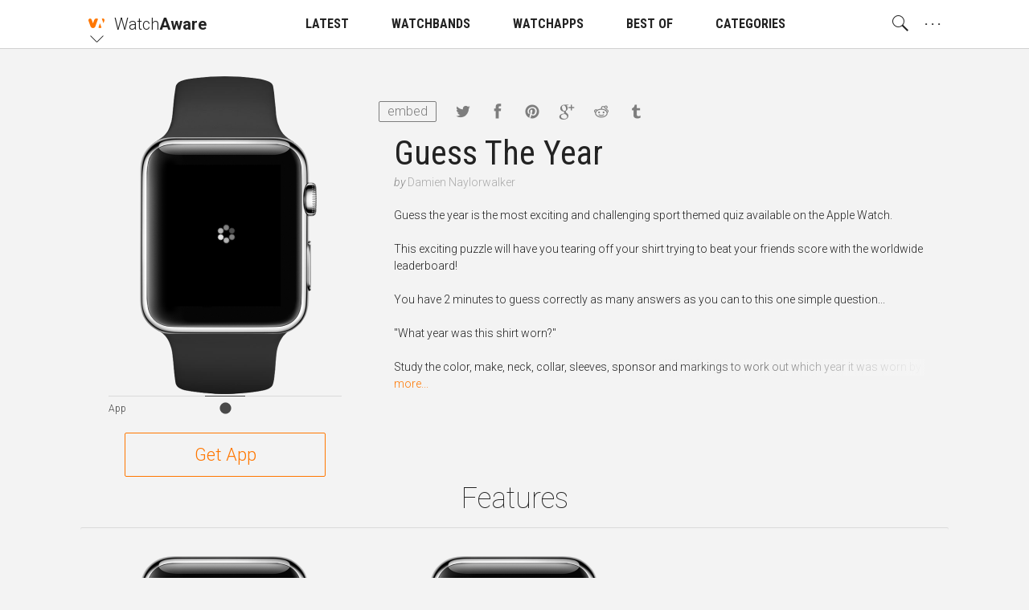

--- FILE ---
content_type: text/html; charset=utf-8
request_url: https://watchaware.com/watch-apps/guess-the-year-rugby-world-cup-england-edition/1038424932
body_size: 14386
content:
<!DOCTYPE html>
<html class="no-js">
<head lang="en">

<!--

 __      __            __           __      ______
/\ \  __/\ \          /\ \__       /\ \    /\  _  \
\ \ \/\ \ \ \     __  \ \ ,_\   ___\ \ \___\ \ \L\ \  __  __  __     __     _ __    __
 \ \ \ \ \ \ \  /'__`\ \ \ \/  /'___\ \  _ `\ \  __ \/\ \/\ \/\ \  /'__`\  /\`'__\/'__`\
  \ \ \_/ \_\ \/\ \L\.\_\ \ \_/\ \__/\ \ \ \ \ \ \/\ \ \ \_/ \_/ \/\ \L\.\_\ \ \//\  __/
   \ `\___x___/\ \__/.\_\\ \__\ \____\\ \_\ \_\ \_\ \_\ \___x___/'\ \__/.\_\\ \_\\ \____\
    '\/__//__/  \/__/\/_/ \/__/\/____/ \/_/\/_/\/_/\/_/\/__//__/   \/__/\/_/ \/_/ \/____/

  -->

  <meta charset="utf-8">
  <meta name="language" content="en" />
  <meta http-equiv="X-UA-Compatible" content="IE=edge">
  <meta http-equiv="Content-Type" content="text/html; charset=UTF-8" />
  <meta name="distribution" content="global" />

  <title>Apple Watch App | Watchaware</title>

    <meta name="ROBOTS" content="INDEX,FOLLOW">

  <meta name="viewport" content="width=device-width, initial-scale=1, minimum-scale=1, maximum-scale=1.5"/>

  <meta name="description" content="Guess the year is the most exciting and challenging sport themed quiz available on the Apple Watch."/>

  <!-- Schema.org markup for Google+ -->
  <meta itemprop="name" content="Apple Watch App">
  <meta itemprop="description" content="Guess the year is the most exciting and challenging sport themed quiz available on the Apple Watch.">
  <meta itemprop="image" content="https://s3.amazonaws.com/itunes-images/app-assets/1038424932/69818368/1038424932-69818368-circularArtwork-300.jpg">

  <!-- Twitter Card data -->
  <meta name="twitter:card" content="summary_large_image">
  <meta name="twitter:site" content="@WatchAware">
  <meta name="twitter:title" content="Apple Watch App">
  <meta name="twitter:description" content="Guess the year is the most exciting and challenging sport themed quiz available on the Apple Watch.">
  <meta name="twitter:image:src" content="https://s3.amazonaws.com/itunes-images/app-assets/1038424932/69818368/1038424932-69818368-circularArtwork-300.jpg">
  <meta name="twitter:widgets:theme" content="light">
  <meta name="twitter:widgets:link-color" content="#dc7d1a">
  <meta name="twitter:partner" content="tfwp">
  <link rel="me" href="https://twitter.com/watchaware">

  <!-- Open Graph data -->
  <meta property="og:title" content="Apple Watch App"/>
  <meta property="og:locale" content="en_US">
  <meta property="og:type" content="article"/>
  <meta property="og:url" content="https://watchaware.com/watch-apps/1038424932"/>
  <meta property="og:image" content="https://s3.amazonaws.com/itunes-images/app-assets/1038424932/69818368/1038424932-69818368-circularArtwork-300.jpg"/>
  <meta property="og:description" content="Guess the year is the most exciting and challenging sport themed quiz available on the Apple Watch."/>
  <meta property="og:site_name" content="watchaware"/>
  <meta name="author" content="WatchAware Staff Author">

  
  
  
  
  <link rel="canonical" href="https://watchaware.com/watch-apps/1038424932" />
  

  <!-- app icons -->
  <link rel="apple-touch-icon-precomposed" href="/assets/apple-touch-icon-152x152-05b02f15125bb410d10b4f2457f9a0d8.png">
  <link rel="apple-touch-icon" href="/assets/apple-touch-icon-8e78b0e585f9797d3644192d15a557a3.png">
  <link rel="apple-touch-icon" sizes="76x76" href="/assets/apple-touch-icon-76x76-f749ce8a77d3db1f17fcce917305513e.png">
  <link rel="apple-touch-icon" sizes="120x120" href="/assets/apple-touch-icon-120x120-348920028a9774a5d61eeefa2c46814b.png">
  <link rel="apple-touch-icon" sizes="152x152" href="/assets/apple-touch-icon-152x152-05b02f15125bb410d10b4f2457f9a0d8.png">
  <link rel="apple-touch-icon" sizes="180x180" href="/assets/apple-touch-icon-180x180-1effa02d5c7aa85d08ceb6ab99f90df3.png">
  <link rel="icon" sizes="128x128" href="/assets/touch-icon-128x128-15d2b3e0a3afc9ae4841afc17a31d87a.png">
  <link rel="icon" sizes="192x192" href="/assets/touch-icon-192x192-637030bdb770d0a45b83f8df34c98bb8.png">
  <link rel="icon" type="image/png" href="/assets/favicon-32x32-0233c27a4672ba77af6d45ae8f3691e1.png" sizes="32x32">
  <link rel="icon" type="image/png" href="/assets/favicon-96x96-257ede7e721cbc0ce267ab0b464199cb.png" sizes="96x96">
  <link rel="icon" type="image/png" href="/assets/favicon-16x16-527b3f116022f4f9b8e9d9c97799ebc3.png" sizes="16x16">
  <link rel="mask-icon" href="/assets/watchaware-icon-16x16-c782e819c158e5a4e01f2291f2a42494.svg" color="#ff7700">

  <!-- Feeds -->
  <link rel="alternate" type="application/rss+xml" title="WatchAware » Feed" href="https://watchaware.com/feed">

  <link href="/assets/application-5c1e6e008bda3c169bb41261f1df5f0c.css" media="all" rel="stylesheet" />
  <meta content="authenticity_token" name="csrf-param" />
<meta content="3D0X9O7wdSxpKBnT5g9mz79qSPyGEw0CLFBmXjukdBc=" name="csrf-token" />

  <!-- schema.org json-ld files  -->
  <script type="application/ld+json">
  {
    "@context": "http://schema.org",
    "@type": "Organization",
    "url": "https://www.watchaware.com",
    "logo": {
      "@type": "ImageObject",
      "url": "https://watchaware.com/watchaware_logo_768x467.png",
      "width": 768,
      "height": 467
    }
  }
</script>


<script type="application/ld+json">
  {
    "@context": "http://schema.org/",
    "@type": "MobileApplication",
    "url": "https://watchaware.com/watch-apps/1038424932",
    "name": "Guess The Year",
    "applicationCategory": "watch app",
    "availableOnDevice": "Apple Watch",
    "thumbnailUrl": "https://s3.amazonaws.com/itunes-images/app-assets/1038424932/69818368/1038424932-69818368-circularArtwork-300.jpg",
    "screenshot": [
     "https://s3.amazonaws.com/itunes-images/app-assets/1038424932/69818368/1038424932-69818368-screenshot-watch-1.jpg",
     "https://s3.amazonaws.com/itunes-images/app-assets/1038424932/69818368/1038424932-69818368-screenshot-watch-2.jpg"
    ],
    "operatingSystem": "watchOS",
    "softwareVersion": "1.0",
    "author": {
      "@type": "Organization",
      "name": "Damien Naylorwalker",
      "url": ""
    },
    "headline": "Guess The Year",
    "description": "Guess the year is the most exciting and challenging sport themed quiz available on the Apple Watch.",
    "installUrl": "https://getapp.cc/app/1038424932"
  }
</script>


  <!-- end  -->

  <script>
  /*! modernizr 3.3.1 (Custom Build) | MIT !*/
  !function(e,n,t){function o(e){var n=x.className,t=Modernizr._config.classPrefix||"";if(S&&(n=n.baseVal),Modernizr._config.enableJSClass){var o=new RegExp("(^|\\s)"+t+"no-js(\\s|$)");n=n.replace(o,"$1"+t+"js$2")}Modernizr._config.enableClasses&&(n+=" "+t+e.join(" "+t),S?x.className.baseVal=n:x.className=n)}function r(e,n){return typeof e===n}function i(){var e,n,t,o,i,s,a;for(var f in _)if(_.hasOwnProperty(f)){if(e=[],n=_[f],n.name&&(e.push(n.name.toLowerCase()),n.options&&n.options.aliases&&n.options.aliases.length))for(t=0;t<n.options.aliases.length;t++)e.push(n.options.aliases[t].toLowerCase());for(o=r(n.fn,"function")?n.fn():n.fn,i=0;i<e.length;i++)s=e[i],a=s.split("."),1===a.length?Modernizr[a[0]]=o:(!Modernizr[a[0]]||Modernizr[a[0]]instanceof Boolean||(Modernizr[a[0]]=new Boolean(Modernizr[a[0]])),Modernizr[a[0]][a[1]]=o),y.push((o?"":"no-")+a.join("-"))}}function s(){return"function"!=typeof n.createElement?n.createElement(arguments[0]):S?n.createElementNS.call(n,"http://www.w3.org/2000/svg",arguments[0]):n.createElement.apply(n,arguments)}function a(e,n){if("object"==typeof e)for(var t in e)E(e,t)&&a(t,e[t]);else{e=e.toLowerCase();var r=e.split("."),i=Modernizr[r[0]];if(2==r.length&&(i=i[r[1]]),"undefined"!=typeof i)return Modernizr;n="function"==typeof n?n():n,1==r.length?Modernizr[r[0]]=n:(!Modernizr[r[0]]||Modernizr[r[0]]instanceof Boolean||(Modernizr[r[0]]=new Boolean(Modernizr[r[0]])),Modernizr[r[0]][r[1]]=n),o([(n&&0!=n?"":"no-")+r.join("-")]),Modernizr._trigger(e,n)}return Modernizr}function f(){var e=n.body;return e||(e=s(S?"svg":"body"),e.fake=!0),e}function u(e,t,o,r){var i,a,u,l,c="modernizr",d=s("div"),A=f();if(parseInt(o,10))for(;o--;)u=s("div"),u.id=r?r[o]:c+(o+1),d.appendChild(u);return i=s("style"),i.type="text/css",i.id="s"+c,(A.fake?A:d).appendChild(i),A.appendChild(d),i.styleSheet?i.styleSheet.cssText=e:i.appendChild(n.createTextNode(e)),d.id=c,A.fake&&(A.style.background="",A.style.overflow="hidden",l=x.style.overflow,x.style.overflow="hidden",x.appendChild(A)),a=t(d,e),A.fake?(A.parentNode.removeChild(A),x.style.overflow=l,x.offsetHeight):d.parentNode.removeChild(d),!!a}function l(e,n){return!!~(""+e).indexOf(n)}function c(e){return e.replace(/([a-z])-([a-z])/g,function(e,n,t){return n+t.toUpperCase()}).replace(/^-/,"")}function d(e,n){return function(){return e.apply(n,arguments)}}function A(e,n,t){var o;for(var i in e)if(e[i]in n)return t===!1?e[i]:(o=n[e[i]],r(o,"function")?d(o,t||n):o);return!1}function p(e){return e.replace(/([A-Z])/g,function(e,n){return"-"+n.toLowerCase()}).replace(/^ms-/,"-ms-")}function g(n,o){var r=n.length;if("CSS"in e&&"supports"in e.CSS){for(;r--;)if(e.CSS.supports(p(n[r]),o))return!0;return!1}if("CSSSupportsRule"in e){for(var i=[];r--;)i.push("("+p(n[r])+":"+o+")");return i=i.join(" or "),u("@supports ("+i+") { #modernizr { position: absolute; } }",function(e){return"absolute"==getComputedStyle(e,null).position})}return t}function m(e,n,o,i){function a(){u&&(delete z.style,delete z.modElem)}if(i=r(i,"undefined")?!1:i,!r(o,"undefined")){var f=g(e,o);if(!r(f,"undefined"))return f}for(var u,d,A,p,m,h=["modernizr","tspan","samp"];!z.style&&h.length;)u=!0,z.modElem=s(h.shift()),z.style=z.modElem.style;for(A=e.length,d=0;A>d;d++)if(p=e[d],m=z.style[p],l(p,"-")&&(p=c(p)),z.style[p]!==t){if(i||r(o,"undefined"))return a(),"pfx"==n?p:!0;try{z.style[p]=o}catch(v){}if(z.style[p]!=m)return a(),"pfx"==n?p:!0}return a(),!1}function h(e,n,t,o,i){var s=e.charAt(0).toUpperCase()+e.slice(1),a=(e+" "+B.join(s+" ")+s).split(" ");return r(n,"string")||r(n,"undefined")?m(a,n,o,i):(a=(e+" "+P.join(s+" ")+s).split(" "),A(a,n,t))}function v(e,n,o){return h(e,t,t,n,o)}var y=[],_=[],C={_version:"3.3.1",_config:{classPrefix:"",enableClasses:!0,enableJSClass:!0,usePrefixes:!0},_q:[],on:function(e,n){var t=this;setTimeout(function(){n(t[e])},0)},addTest:function(e,n,t){_.push({name:e,fn:n,options:t})},addAsyncTest:function(e){_.push({name:null,fn:e})}},Modernizr=function(){};Modernizr.prototype=C,Modernizr=new Modernizr;var w=C._config.usePrefixes?" -webkit- -moz- -o- -ms- ".split(" "):["",""];C._prefixes=w;var x=n.documentElement,S="svg"===x.nodeName.toLowerCase();Modernizr.addTest("canvas",function(){var e=s("canvas");return!(!e.getContext||!e.getContext("2d"))});var E;!function(){var e={}.hasOwnProperty;E=r(e,"undefined")||r(e.call,"undefined")?function(e,n){return n in e&&r(e.constructor.prototype[n],"undefined")}:function(n,t){return e.call(n,t)}}(),C._l={},C.on=function(e,n){this._l[e]||(this._l[e]=[]),this._l[e].push(n),Modernizr.hasOwnProperty(e)&&setTimeout(function(){Modernizr._trigger(e,Modernizr[e])},0)},C._trigger=function(e,n){if(this._l[e]){var t=this._l[e];setTimeout(function(){var e,o;for(e=0;e<t.length;e++)(o=t[e])(n)},0),delete this._l[e]}},Modernizr._q.push(function(){C.addTest=a}),Modernizr.addAsyncTest(function(){if(!Modernizr.canvas)return!1;var e=new Image,n=s("canvas"),t=n.getContext("2d");e.onload=function(){a("apng",function(){return"undefined"==typeof n.getContext?!1:(t.drawImage(e,0,0),0===t.getImageData(0,0,1,1).data[3])})},e.src="[data-uri]"});var b=C.testStyles=u;Modernizr.addTest("touchevents",function(){var t;if("ontouchstart"in e||e.DocumentTouch&&n instanceof DocumentTouch)t=!0;else{var o=["@media (",w.join("touch-enabled),("),"heartz",")","{#modernizr{top:9px;position:absolute}}"].join("");b(o,function(e){t=9===e.offsetTop})}return t});var T="Moz O ms Webkit",B=C._config.usePrefixes?T.split(" "):[];C._cssomPrefixes=B;var P=C._config.usePrefixes?T.toLowerCase().split(" "):[];C._domPrefixes=P;var j={elem:s("modernizr")};Modernizr._q.push(function(){delete j.elem});var z={style:j.elem.style};Modernizr._q.unshift(function(){delete z.style}),C.testAllProps=h,C.testAllProps=v,Modernizr.addTest("csstransitions",v("transition","all",!0)),i(),o(y),delete C.addTest,delete C.addAsyncTest;for(var N=0;N<Modernizr._q.length;N++)Modernizr._q[N]();e.Modernizr=Modernizr}(window,document);
  !function(){function f(a){localStorage.setItem(b,a),h(a)}function g(a){document.documentElement.classList.remove(d[a])}function h(a){document.documentElement.classList.add(d[a])}var a=this,b="aa_font_size",c=localStorage.getItem(b),d={"10px":"aa_base--10","11px":"aa_base--11","12px":"aa_base--12","13px":"aa_base--13"},e={"14px":"10px","15px":"10px","16px":"10px","17px":"10px","19px":"11px","21px":"12px","23px":"13px","28px":"13px","33px":"13px","40px":"13px","47px":"13px","53px":"13px"};a.measureFontSize=function(){var a=document.createElement("span");a.innerHTML="Sample",a.className="aa_system-font",document.body.appendChild(a);var b=e[window.getComputedStyle(a,null).fontSize];b!=c&&(c&&g(c),f(b))},a.modifyBaseSize=function(a,e){if("number"==typeof a){c=localStorage.getItem(b);var h=parseInt(c.split("px")[0]);a>0?h+=1:a<0&&(h-=1);var i=h+"px";if(e){if(d[i])return!1;if(a>0)return"max";if(a<0)return"min"}else d[i]&&(g(c),f(i))}},a.checkSizePos=function(){var a=modifyBaseSize(1,!0),b=modifyBaseSize(-1,!0);return a||b||!1},c&&2==c.indexOf("px")?h(c):f("10px")}();
  !function(){var a="nightMode";localStorage.getItem(a)&&document.documentElement.classList.add("dark")}();
</script>
</head>
<body ontouchstart>

  <!-- main menu -->
<nav id="js-nav" class="am am--wa aa_text_not_selectable ">
  <div class="container-resp">
    <div class="am__elem aa_pull--left am__elem--sub am__elem--click js-nav-open">
      <div class="am__elem__icon am__elem__logo aai-watchaware"></div>

      <div class="am__elem__down"></div>

      <div class="am__elem__sub am__elem__sub--left aa_text--left">
        <ul class="am__elem__sub__">
          <li><a href="https://appadvice.com/" class="am__elem__sub__elem am__elem__sub__elem--big aai-appadvice">App<strong>Advice</strong></a></li>

          <li><a href="https://appadvice.com/products" class="am__elem__sub__elem am__elem__sub__elem--big aai-appadvice">Gear<strong>Advice</strong></a></li>

          <li><a href="https://appadvice.com/tv" class="am__elem__sub__elem am__elem__sub__elem--big aai-appadvice">App<strong>Advice</strong>/TV</a></li>

          <li><a href="https://appadvice.com/game" class="am__elem__sub__elem am__elem__sub__elem--big aai-nowgaming">Now<strong>Gaming</strong></a></li>
        </ul>
      </div>
    </div>

    <a href="/" class="am__elem aa_pull--left aa_padding-lr--0">
      <div class="am__elem__text aa_text--20 aa_text--light">Watch<span class="aa_text--bold">Aware</span></div>
    </a>

    <div class="am__elem aa_pull--right am__elem--click aa_hide--m js-nav-open">
      <div class="am__elem__text am__elem__text--dot">. . .</div>

      <div class="am__elem__sub am__elem__sub--full aa_text--condensed">
        <ul class="am__elem__sub__ js-nav-set-height">
          <li><a href="/news" class="am__elem__sub__elem aa_text--bold">LATEST</a></li>

          <li><a href="/best-apple-watch-bands" class="am__elem__sub__elem aa_text--bold">WATCHBANDS</a></li>

          <li>
            <div class="am__elem__sub__elem am__elem--click aa_text--bold js-nav-open-sub">WATCHAPPS</div>

            <ul class="am__elem__sub__">
              <li><a href="/watch-apps" class="am__elem__sub__elem">All watch apps</a></li>

              <li><a href="/watch-apps/featured" class="am__elem__sub__elem">Featured watch apps</a></li>
            </ul>
          </li>

          <li><a href="/watch-apps/lists" class="am__elem__sub__elem aa_text--bold">BEST OF</a></li>

          <li><a href="/watch-apps/categories" class="am__elem__sub__elem aa_text--bold">CATEGORIES</a></li>

          <li class="am__elem__sub__divider"></li>

          <li><a href="/authors" class="am__elem__sub__elem">About our staff</a></li>

          <li><a href="https://twitter.com/watchaware" class="am__elem__sub__btn">Follow us on Twitter</a></li>

          <li class="am__elem__sub__divider"></li>

          <li class="aa_clearfix">
            <div class="am__elem__sub__set">
              <button class="am__elem__sub__set__btn aai-moon-cloud js-dark-btn"></button>

              <div class="am__elem__sub__set__text">Night Mode</div>
            </div>

            <div class="am__elem__sub__set aa_hide--touchdevice">
              <button class="am__elem__sub__set__btn aai-plus-circ js-text-plus"></button>

              <button class="am__elem__sub__set__btn aai-minus-circ js-text-minus"></button>

              <div class="am__elem__sub__set__text">Font Size</div>
            </div>
          </li>
        </ul>
      </div>
    </div>

    <div class="am__elem aa_pull--right am__elem--sub am__elem--click aa_show--m js-nav-open">
      <div class="am__elem__text am__elem__text--dot">. . .</div>

      <div class="am__elem__sub am__elem__sub--right aa_text--condensed">
        <ul class="am__elem__sub__">
          <li><a href="/authors" class="am__elem__sub__elem">About our staff</a></li>

          <li><a href="https://twitter.com/watchaware" class="am__elem__sub__btn">Follow us on Twitter</a></li>

          <li class="am__elem__sub__divider"></li>

          <li class="aa_clearfix">
            <div class="am__elem__sub__set">
              <button class="am__elem__sub__set__btn aai-moon-cloud js-dark-btn"></button>

              <div class="am__elem__sub__set__text">Night Mode</div>
            </div>

            <div class="am__elem__sub__set aa_hide--touchdevice">
              <button class="am__elem__sub__set__btn aai-plus-circ js-text-plus"></button>

              <button class="am__elem__sub__set__btn aai-minus-circ js-text-minus"></button>

              <div class="am__elem__sub__set__text">Font Size</div>
            </div>
          </li>
        </ul>
      </div>
    </div>

    <div class="am__elem aa_pull--right am__elem--click js-nav-open has-search on-click ">
      <div class="am__elem__icon aai-search"></div>

      <div class="am__elem__sub am__elem__sub--behind am__elem__sub--full">
        <div class="container-resp aa_position--relative">
          <button class="aa_search__close aai-delete-o js-search-close"></button>

          <form id="js-search" class="am_search " data-before="Look this up for me:" data-after="You searched for:">
            <div class="am_search__icon">
              <div class="mcl_loader mcl_loader--small">
                <div class="mcl_search mcl_search--small">
                  <div class="mcl_search__glass">
                    <div class="mcl_search__glass__paper">
                      <div class="mcl_search__glass__paper__">
                        <div id="js-search-glass" class="mcl_search__glass__paper__text"></div>
                      </div>
                    </div>
                  </div>

                  <div class="mcl_search__handle"></div>
                </div>
              </div>
            </div>

            <div class="am_search__input">
              <input id="js-search-input" class="am_search__input__" type="search" placeholder="" value="">
            </div>
          </form>

          <div class="am_search__options">
            <div class="am_search__options__ aa_text--center">
              <button class="am_search__options__elem active js-search-type" data-search="watch">Watch Apps</button>
            </div>
          </div>
        </div>
      </div>
    </div>

    <a href="/news" class="am__elem aa_margin-lr--15 aa_show--m">
      <div class="am__elem__text aa_text--condensed">LATEST</div>
    </a>

    <a href="/best-apple-watch-bands" class="am__elem aa_margin-lr--15 aa_show--m">
      <div class="am__elem__text aa_text--condensed">WATCHBANDS</div>
    </a>

    <div class="am__elem am__elem--sub am__elem--click aa_margin-lr--15 aa_show--m js-nav-open">
      <a href="/watch-apps" class="am__elem__text aa_text--condensed">WATCHAPPS</a>

      <div class="am__elem__sub am__elem__sub--center aa_text--condensed">
        <ul class="am__elem__sub__">
          <li><a href="/watch-apps" class="am__elem__sub__elem">All watch apps</a></li>

          <li><a href="/watch-apps/featured" class="am__elem__sub__elem">Featured watch apps</a></li>
        </ul>
      </div>
    </div>

    <a href="/watch-apps/lists" class="am__elem aa_margin-lr--15 aa_show--m">
      <div class="am__elem__text aa_text--condensed">BEST OF</div>
    </a>

    <a href="/watch-apps/categories" class="am__elem aa_margin-lr--15 aa_show--m">
      <div class="am__elem__text aa_text--condensed">CATEGORIES</div>
    </a>
  </div>
</nav>
<div id="js-nav-helper" class="am-helper"></div>
<!-- main menu end -->


<!-- page content -->
<div class="main-wrapper">
  <noscript>
    <div class="notification">For proper use of this site, you need to enable javascript in your browser!</div>
  </noscript>

  <div class="notification browsehappy">You are using an <strong>outdated</strong> browser. Please
    <a href="http://browsehappy.com/">upgrade your browser</a> to improve your experience.</div>

  <section class="content aa_clearfix">
    <div class="container-resp aa_noverflow aa_position--relative">
      <div class="aa_hide--s aa_text--center">
        <h1 class="watch-title aa_padding-lr--20">Guess The Year</h1>

        <div class="watch-developer">
          <span>by </span><a class="watch-developer__name" href="" target="_blank">Damien Naylorwalker</a>
        </div>
      </div>

      <div class="watch-share">
          <button class="embed-btn aa_show--m js-embed-btn">embed</button>
        <a href="https://twitter.com/intent/tweet?text=Apple Watch App&url=http://watchaware.com/watch-apps/1038424932&via=WatchAware" target="_blank"
           class="share__link share__link--tw aai-twitter"></a>
        <a href="https://www.facebook.com/sharer/sharer.php?u=http://watchaware.com/watch-apps/1038424932" target="_blank"
           class="share__link share__link--fb aai-facebook"></a>
        <a href="https://pinterest.com/pin/create/button/?url=http://watchaware.com/watch-apps/1038424932&description=Guess the year is the most exciting and challenging sport themed quiz available on the Apple Watch.&media=https://s3.amazonaws.com/itunes-images/app-assets/1038424932/69818368/1038424932-69818368-circularArtwork-300.jpg" target="_blank"
           class="share__link share__link--pi aai-pinterest"></a>
        <a href="https://plus.google.com/share?url=http://watchaware.com/watch-apps/1038424932" target="_blank"
           class="share__link share__link--go aai-google-plus"></a>
        <a href="http://www.reddit.com/submit?url=http://watchaware.com/watch-apps/1038424932&title=Apple Watch App" target="_blank"
           class="share__link share__link--re aai-reddit"></a>
        <a href="https://www.tumblr.com/share" target="_blank" class="share__link share__link--tu aai-tumblr"></a>
      </div>

        <div class="embed-view aa_hidden js-embed-view" data-id="1038424932">
          Paste this code into your website:
          <textarea class="embed-view__code js-embed-code"></textarea>
          <a href="https://watchaware.com/v3/embed/1038424932" target="_blank">Customize</a>
        </div>

      <!-- app start -->
<div id="1038424932" class="watch-app-wrapper watch-app-wrapper--only">
  <div class="watch-app-wrapper__pad">
    <div class="watch-app js-watch js-load">
      <div class="watch-app__watch">
        <div class="frame-watch__load show-on-load"></div>

        <!-- add app__watch__band--band-type class as a second class to have a band appear -->
        <div class="watch-app__watch__band watch-app__watch__band--band--sport-black"></div>

        <!-- add app__watch__img--watch-type class as a second class to change the default watchface -->
        <div class="watch-app__watch__img watch-app__watch__img--watch-alu">
          <div class="watch-app__watch__img__screen">
            <div class="watch-stage">
              <div class="watch-stage__base js-base">
                <div class="watch-icon watch-icon--1 watch-icon--s"></div>
                <div class="watch-icon watch-icon--2 watch-icon--m"></div>
                <div class="watch-icon watch-icon--3 watch-icon--s"></div>
                <div class="watch-icon watch-icon--4 watch-icon--s"></div>
                <div class="watch-icon watch-icon--5 watch-icon--l"></div>
                <div class="watch-icon watch-icon--6 watch-icon--l"></div>
                <div class="watch-icon watch-icon--7 watch-icon--s"></div>
                <div class="watch-icon watch-icon--8 watch-icon--xs"></div>
                <div class="watch-icon watch-icon--9 watch-icon--l"></div>
                <div class="watch-icon watch-icon--11 watch-icon--l"></div>
                <div class="watch-icon watch-icon--12 watch-icon--xs"></div>
                <div class="watch-icon watch-icon--13 watch-icon--s"></div>
                <div class="watch-icon watch-icon--14 watch-icon--l"></div>
                <div class="watch-icon watch-icon--15 watch-icon--l"></div>
                <div class="watch-icon watch-icon--16 watch-icon--s"></div>
                <div class="watch-icon watch-icon--17 watch-icon--s"></div>
                <div class="watch-icon watch-icon--18 watch-icon--m"></div>
                <div class="watch-icon watch-icon--19 watch-icon--s"></div>
                <div class="watch-icon watch-icon--20 watch-icon--xs"></div>

                <!-- App logo goes here as a background image. -->
                <!-- add js-app/glance/notification-btn class depending on what should play on the icon click -->
                <div class="watch-icon watch-icon--10 js-app-btn" style="background-image: url(https://s3.amazonaws.com/itunes-images/app-assets/1038424932/69818368/1038424932-69818368-circularArtwork-300.jpg)"></div>
              </div>

              <div class="watch-stage__blur"></div>

              <!-- Static image (first frame) of the app goes here as a background image,
                   apng source goes into data-apng, video source goes into data-video attribute. -->
              <div class="watch-stage__frame watch-application js-app watch-application--gallery" style="background-image: url()"
                   data-video=""
                   data-apng="">
                <!-- if there is no video just screenshots, insert those here.
                     First image has 'active' class, others have 'hidden'.
                     Also, in this case, 'watch-application--gallery' class need to be added to the parent div -->
	                  <img src="https://s3.amazonaws.com/itunes-images/app-assets/1038424932/69818368/1038424932-69818368-screenshot-watch-1.jpg" class="w-active">
	                  <img src="https://s3.amazonaws.com/itunes-images/app-assets/1038424932/69818368/1038424932-69818368-screenshot-watch-2.jpg" class="w-hidden">
              </div>


            </div>
          </div>

          <button class="watch-app__watch__crown js-close"></button>
        </div>
      </div>

      <div class="watch-app__controls hide-on-load">
        <!-- Add js-scroll-play class to the button which should autoplay -->
        <button class="watch-control-btn js-app-btn js-scroll-play js-autoplay" data-str="App"><i class="aai-record"></i></button>
      </div>

    </div>
  </div>

    <a href="https://getapp.cc/app/1038424932" target="_blank" class="get-btn">Get App</a>
</div>
<!-- app end -->


      <div class="watch-app-details">
        <div class="aa_show--s aa_margin-b--20">
          <h1 class="watch-title">Guess The Year</h1>

          <div class="watch-developer">
            <span>by </span><a class="watch-developer__name" href="" target="_blank">Damien Naylorwalker</a>
          </div>
        </div>

        <div class="js-truncate">Guess the year is the most exciting and challenging sport themed quiz available on the Apple Watch.</br></br>This exciting puzzle will have you tearing off your shirt trying to beat your friends score with the worldwide leaderboard!</br></br>You have 2 minutes to guess correctly as many answers as you can to this one simple question...</br></br>"What year was this shirt worn?"</br> </br>Study the color, make, neck, collar, sleeves, sponsor and markings to work out which year it was worn by your favourite team. With both home and away shirts to guess, only a true fan will top the leaderboards. </br></br>Are you the ultimate fan?</div>
      </div>
    </div>

      <div class="container-resp">
        <div class="aa_text--36 aa_text--thin aa_text--center">Features</div>

        <div class="watch-app-samples">
          <div class="watch-app-samples__tape js-samples">
              <!-- app start -->
              <div class="watch-app-wrapper">
                <div class="watch-app-wrapper__pad">
                  <div class="watch-app">
                    <div class="watch-app__watch">
                      <div class="watch-app__watch__band watch-app__watch__band--no-band"></div>

                      <div class="watch-app__watch__img">
                        <div class="watch-app__watch__img__screen">
                          <div class="watch-stage">
                            <div class="watch-stage__frame watch-application active js-sample" style="background-image: url(https://s3.amazonaws.com/itunes-images/app-assets/1038424932/69818368/1038424932-69818368-screenshot-watch-1.jpg)"
                                 data-video=""
                                 data-apng=""></div>
                          </div>
                        </div>
                      </div>
                    </div>

                    <div class="watch-app__data aa_text--center">
                      <div class="watch-app__data__title"></div>

                      <div class="watch-app__data__info"></div>
                    </div>
                  </div>
                </div>
              </div>
              <!-- app end -->
              <!-- app start -->
              <div class="watch-app-wrapper">
                <div class="watch-app-wrapper__pad">
                  <div class="watch-app">
                    <div class="watch-app__watch">
                      <div class="watch-app__watch__band watch-app__watch__band--no-band"></div>

                      <div class="watch-app__watch__img">
                        <div class="watch-app__watch__img__screen">
                          <div class="watch-stage">
                            <div class="watch-stage__frame watch-application active js-sample" style="background-image: url(https://s3.amazonaws.com/itunes-images/app-assets/1038424932/69818368/1038424932-69818368-screenshot-watch-2.jpg)"
                                 data-video=""
                                 data-apng=""></div>
                          </div>
                        </div>
                      </div>
                    </div>

                    <div class="watch-app__data aa_text--center">
                      <div class="watch-app__data__title"></div>

                      <div class="watch-app__data__info"></div>
                    </div>
                  </div>
                </div>
              </div>
              <!-- app end -->
          </div>

          <button class="watch-app-samples__nav watch-app-samples__nav--prev js-prev"><i class="aai-chevron-left"></i></button>
          <button class="watch-app-samples__nav watch-app-samples__nav--next js-next"><i class="aai-chevron-right"></i></button>
        </div>
      </div>

    <div class="watch-app-details watch-developer-info">
      Developer
      <div class="watch-developer-info__name">Damien Naylorwalker</div>

        <a href="https://apps.apple.com/us/developer/damien-naylorwalker/id989703400?uo=4" class="watch-developer-info__link aai-apple" target="_blank"></a>

      <p></p>

    </div>
</section>

</div>
<!-- page content end -->

<!-- footer -->
<footer class="footer">
  <span class="aa_opacity--05">Copyright 2026 AppAdvice LLC. All rights reserved.</span>
</footer>
<!-- footer end -->


<script>
  /** Copyright 2016 Small Batch, Inc.
   * Licensed under the Apache License, Version 2.0 (the "License"); you may not
   * use this file except in compliance with the License. You may obtain a copy of
   * the License at http://www.apache.org/licenses/LICENSE-2.0
   * Unless required by applicable law or agreed to in writing, software
   * distributed under the License is distributed on an "AS IS" BASIS, WITHOUT
   * WARRANTIES OR CONDITIONS OF ANY KIND, either express or implied. See the
   * License for the specific language governing permissions and limitations under
   * the License.*/
  /* Web Font Loader v1.6.26 - (c) Adobe Systems, Google. License: Apache 2.0 */
  (function(){function aa(a,b,c){return a.call.apply(a.bind,arguments)}function ba(a,b,c){if(!a)throw Error();if(2<arguments.length){var d=Array.prototype.slice.call(arguments,2);return function(){var c=Array.prototype.slice.call(arguments);Array.prototype.unshift.apply(c,d);return a.apply(b,c)}}return function(){return a.apply(b,arguments)}}function p(a,b,c){p=Function.prototype.bind&&-1!=Function.prototype.bind.toString().indexOf("native code")?aa:ba;return p.apply(null,arguments)}var q=Date.now||function(){return+new Date};function ca(a,b){this.a=a;this.m=b||a;this.c=this.m.document}var da=!!window.FontFace;function t(a,b,c,d){b=a.c.createElement(b);if(c)for(var e in c)c.hasOwnProperty(e)&&("style"==e?b.style.cssText=c[e]:b.setAttribute(e,c[e]));d&&b.appendChild(a.c.createTextNode(d));return b}function u(a,b,c){a=a.c.getElementsByTagName(b)[0];a||(a=document.documentElement);a.insertBefore(c,a.lastChild)}function v(a){a.parentNode&&a.parentNode.removeChild(a)}
    function w(a,b,c){b=b||[];c=c||[];for(var d=a.className.split(/\s+/),e=0;e<b.length;e+=1){for(var f=!1,g=0;g<d.length;g+=1)if(b[e]===d[g]){f=!0;break}f||d.push(b[e])}b=[];for(e=0;e<d.length;e+=1){f=!1;for(g=0;g<c.length;g+=1)if(d[e]===c[g]){f=!0;break}f||b.push(d[e])}a.className=b.join(" ").replace(/\s+/g," ").replace(/^\s+|\s+$/,"")}function y(a,b){for(var c=a.className.split(/\s+/),d=0,e=c.length;d<e;d++)if(c[d]==b)return!0;return!1}
    function z(a){if("string"===typeof a.f)return a.f;var b=a.m.location.protocol;"about:"==b&&(b=a.a.location.protocol);return"https:"==b?"https:":"http:"}function ea(a){return a.m.location.hostname||a.a.location.hostname}
    function A(a,b,c){function d(){k&&e&&f&&(k(g),k=null)}b=t(a,"link",{rel:"stylesheet",href:b,media:"all"});var e=!1,f=!0,g=null,k=c||null;da?(b.onload=function(){e=!0;d()},b.onerror=function(){e=!0;g=Error("Stylesheet failed to load");d()}):setTimeout(function(){e=!0;d()},0);u(a,"head",b)}
    function B(a,b,c,d){var e=a.c.getElementsByTagName("head")[0];if(e){var f=t(a,"script",{src:b}),g=!1;f.onload=f.onreadystatechange=function(){g||this.readyState&&"loaded"!=this.readyState&&"complete"!=this.readyState||(g=!0,c&&c(null),f.onload=f.onreadystatechange=null,"HEAD"==f.parentNode.tagName&&e.removeChild(f))};e.appendChild(f);setTimeout(function(){g||(g=!0,c&&c(Error("Script load timeout")))},d||5E3);return f}return null};function C(){this.a=0;this.c=null}function D(a){a.a++;return function(){a.a--;E(a)}}function F(a,b){a.c=b;E(a)}function E(a){0==a.a&&a.c&&(a.c(),a.c=null)};function G(a){this.a=a||"-"}G.prototype.c=function(a){for(var b=[],c=0;c<arguments.length;c++)b.push(arguments[c].replace(/[\W_]+/g,"").toLowerCase());return b.join(this.a)};function H(a,b){this.c=a;this.f=4;this.a="n";var c=(b||"n4").match(/^([nio])([1-9])$/i);c&&(this.a=c[1],this.f=parseInt(c[2],10))}function fa(a){return I(a)+" "+(a.f+"00")+" 300px "+J(a.c)}function J(a){var b=[];a=a.split(/,\s*/);for(var c=0;c<a.length;c++){var d=a[c].replace(/['"]/g,"");-1!=d.indexOf(" ")||/^\d/.test(d)?b.push("'"+d+"'"):b.push(d)}return b.join(",")}function K(a){return a.a+a.f}function I(a){var b="normal";"o"===a.a?b="oblique":"i"===a.a&&(b="italic");return b}
    function ga(a){var b=4,c="n",d=null;a&&((d=a.match(/(normal|oblique|italic)/i))&&d[1]&&(c=d[1].substr(0,1).toLowerCase()),(d=a.match(/([1-9]00|normal|bold)/i))&&d[1]&&(/bold/i.test(d[1])?b=7:/[1-9]00/.test(d[1])&&(b=parseInt(d[1].substr(0,1),10))));return c+b};function ha(a,b){this.c=a;this.f=a.m.document.documentElement;this.h=b;this.a=new G("-");this.j=!1!==b.events;this.g=!1!==b.classes}function ia(a){a.g&&w(a.f,[a.a.c("wf","loading")]);L(a,"loading")}function M(a){if(a.g){var b=y(a.f,a.a.c("wf","active")),c=[],d=[a.a.c("wf","loading")];b||c.push(a.a.c("wf","inactive"));w(a.f,c,d)}L(a,"inactive")}function L(a,b,c){if(a.j&&a.h[b])if(c)a.h[b](c.c,K(c));else a.h[b]()};function ja(){this.c={}}function ka(a,b,c){var d=[],e;for(e in b)if(b.hasOwnProperty(e)){var f=a.c[e];f&&d.push(f(b[e],c))}return d};function N(a,b){this.c=a;this.f=b;this.a=t(this.c,"span",{"aria-hidden":"true"},this.f)}function O(a){u(a.c,"body",a.a)}function P(a){return"display:block;position:absolute;top:-9999px;left:-9999px;font-size:300px;width:auto;height:auto;line-height:normal;margin:0;padding:0;font-variant:normal;white-space:nowrap;font-family:"+J(a.c)+";"+("font-style:"+I(a)+";font-weight:"+(a.f+"00")+";")};function Q(a,b,c,d,e,f){this.g=a;this.j=b;this.a=d;this.c=c;this.f=e||3E3;this.h=f||void 0}Q.prototype.start=function(){var a=this.c.m.document,b=this,c=q(),d=new Promise(function(d,e){function k(){q()-c>=b.f?e():a.fonts.load(fa(b.a),b.h).then(function(a){1<=a.length?d():setTimeout(k,25)},function(){e()})}k()}),e=new Promise(function(a,d){setTimeout(d,b.f)});Promise.race([e,d]).then(function(){b.g(b.a)},function(){b.j(b.a)})};function R(a,b,c,d,e,f,g){this.v=a;this.B=b;this.c=c;this.a=d;this.s=g||"BESbswy";this.f={};this.w=e||3E3;this.u=f||null;this.o=this.j=this.h=this.g=null;this.g=new N(this.c,this.s);this.h=new N(this.c,this.s);this.j=new N(this.c,this.s);this.o=new N(this.c,this.s);a=new H(this.a.c+",serif",K(this.a));a=P(a);this.g.a.style.cssText=a;a=new H(this.a.c+",sans-serif",K(this.a));a=P(a);this.h.a.style.cssText=a;a=new H("serif",K(this.a));a=P(a);this.j.a.style.cssText=a;a=new H("sans-serif",K(this.a));a=
      P(a);this.o.a.style.cssText=a;O(this.g);O(this.h);O(this.j);O(this.o)}var S={D:"serif",C:"sans-serif"},T=null;function U(){if(null===T){var a=/AppleWebKit\/([0-9]+)(?:\.([0-9]+))/.exec(window.navigator.userAgent);T=!!a&&(536>parseInt(a[1],10)||536===parseInt(a[1],10)&&11>=parseInt(a[2],10))}return T}R.prototype.start=function(){this.f.serif=this.j.a.offsetWidth;this.f["sans-serif"]=this.o.a.offsetWidth;this.A=q();la(this)};
    function ma(a,b,c){for(var d in S)if(S.hasOwnProperty(d)&&b===a.f[S[d]]&&c===a.f[S[d]])return!0;return!1}function la(a){var b=a.g.a.offsetWidth,c=a.h.a.offsetWidth,d;(d=b===a.f.serif&&c===a.f["sans-serif"])||(d=U()&&ma(a,b,c));d?q()-a.A>=a.w?U()&&ma(a,b,c)&&(null===a.u||a.u.hasOwnProperty(a.a.c))?V(a,a.v):V(a,a.B):na(a):V(a,a.v)}function na(a){setTimeout(p(function(){la(this)},a),50)}function V(a,b){setTimeout(p(function(){v(this.g.a);v(this.h.a);v(this.j.a);v(this.o.a);b(this.a)},a),0)};function W(a,b,c){this.c=a;this.a=b;this.f=0;this.o=this.j=!1;this.s=c}var X=null;W.prototype.g=function(a){var b=this.a;b.g&&w(b.f,[b.a.c("wf",a.c,K(a).toString(),"active")],[b.a.c("wf",a.c,K(a).toString(),"loading"),b.a.c("wf",a.c,K(a).toString(),"inactive")]);L(b,"fontactive",a);this.o=!0;oa(this)};
    W.prototype.h=function(a){var b=this.a;if(b.g){var c=y(b.f,b.a.c("wf",a.c,K(a).toString(),"active")),d=[],e=[b.a.c("wf",a.c,K(a).toString(),"loading")];c||d.push(b.a.c("wf",a.c,K(a).toString(),"inactive"));w(b.f,d,e)}L(b,"fontinactive",a);oa(this)};function oa(a){0==--a.f&&a.j&&(a.o?(a=a.a,a.g&&w(a.f,[a.a.c("wf","active")],[a.a.c("wf","loading"),a.a.c("wf","inactive")]),L(a,"active")):M(a.a))};function pa(a){this.j=a;this.a=new ja;this.h=0;this.f=this.g=!0}pa.prototype.load=function(a){this.c=new ca(this.j,a.context||this.j);this.g=!1!==a.events;this.f=!1!==a.classes;qa(this,new ha(this.c,a),a)};
    function ra(a,b,c,d,e){var f=0==--a.h;(a.f||a.g)&&setTimeout(function(){var a=e||null,k=d||null||{};if(0===c.length&&f)M(b.a);else{b.f+=c.length;f&&(b.j=f);var h,m=[];for(h=0;h<c.length;h++){var l=c[h],n=k[l.c],r=b.a,x=l;r.g&&w(r.f,[r.a.c("wf",x.c,K(x).toString(),"loading")]);L(r,"fontloading",x);r=null;null===X&&(X=window.FontFace?(x=/Gecko.*Firefox\/(\d+)/.exec(window.navigator.userAgent))?42<parseInt(x[1],10):!0:!1);X?r=new Q(p(b.g,b),p(b.h,b),b.c,l,b.s,n):r=new R(p(b.g,b),p(b.h,b),b.c,l,b.s,a,
        n);m.push(r)}for(h=0;h<m.length;h++)m[h].start()}},0)}function qa(a,b,c){var d=[],e=c.timeout;ia(b);var d=ka(a.a,c,a.c),f=new W(a.c,b,e);a.h=d.length;b=0;for(c=d.length;b<c;b++)d[b].load(function(b,d,c){ra(a,f,b,d,c)})};function sa(a,b){this.c=a;this.a=b}function ta(a,b,c){var d=z(a.c);a=(a.a.api||"fast.fonts.net/jsapi").replace(/^.*http(s?):(\/\/)?/,"");return d+"//"+a+"/"+b+".js"+(c?"?v="+c:"")}
    sa.prototype.load=function(a){function b(){if(f["__mti_fntLst"+d]){var c=f["__mti_fntLst"+d](),e=[],h;if(c)for(var m=0;m<c.length;m++){var l=c[m].fontfamily;void 0!=c[m].fontStyle&&void 0!=c[m].fontWeight?(h=c[m].fontStyle+c[m].fontWeight,e.push(new H(l,h))):e.push(new H(l))}a(e)}else setTimeout(function(){b()},50)}var c=this,d=c.a.projectId,e=c.a.version;if(d){var f=c.c.m;B(this.c,ta(c,d,e),function(e){e?a([]):(f["__MonotypeConfiguration__"+d]=function(){return c.a},b())}).id="__MonotypeAPIScript__"+
      d}else a([])};function ua(a,b){this.c=a;this.a=b}ua.prototype.load=function(a){var b,c,d=this.a.urls||[],e=this.a.families||[],f=this.a.testStrings||{},g=new C;b=0;for(c=d.length;b<c;b++)A(this.c,d[b],D(g));var k=[];b=0;for(c=e.length;b<c;b++)if(d=e[b].split(":"),d[1])for(var h=d[1].split(","),m=0;m<h.length;m+=1)k.push(new H(d[0],h[m]));else k.push(new H(d[0]));F(g,function(){a(k,f)})};function va(a,b,c){a?this.c=a:this.c=b+wa;this.a=[];this.f=[];this.g=c||""}var wa="//fonts.googleapis.com/css";function xa(a,b){for(var c=b.length,d=0;d<c;d++){var e=b[d].split(":");3==e.length&&a.f.push(e.pop());var f="";2==e.length&&""!=e[1]&&(f=":");a.a.push(e.join(f))}}
    function ya(a){if(0==a.a.length)throw Error("No fonts to load!");if(-1!=a.c.indexOf("kit="))return a.c;for(var b=a.a.length,c=[],d=0;d<b;d++)c.push(a.a[d].replace(/ /g,"+"));b=a.c+"?family="+c.join("%7C");0<a.f.length&&(b+="&subset="+a.f.join(","));0<a.g.length&&(b+="&text="+encodeURIComponent(a.g));return b};function za(a){this.f=a;this.a=[];this.c={}}
    var Aa={latin:"BESbswy","latin-ext":"\u00e7\u00f6\u00fc\u011f\u015f",cyrillic:"\u0439\u044f\u0416",greek:"\u03b1\u03b2\u03a3",khmer:"\u1780\u1781\u1782",Hanuman:"\u1780\u1781\u1782"},Ba={thin:"1",extralight:"2","extra-light":"2",ultralight:"2","ultra-light":"2",light:"3",regular:"4",book:"4",medium:"5","semi-bold":"6",semibold:"6","demi-bold":"6",demibold:"6",bold:"7","extra-bold":"8",extrabold:"8","ultra-bold":"8",ultrabold:"8",black:"9",heavy:"9",l:"3",r:"4",b:"7"},Ca={i:"i",italic:"i",n:"n",normal:"n"},
      Da=/^(thin|(?:(?:extra|ultra)-?)?light|regular|book|medium|(?:(?:semi|demi|extra|ultra)-?)?bold|black|heavy|l|r|b|[1-9]00)?(n|i|normal|italic)?$/;
    function Ea(a){for(var b=a.f.length,c=0;c<b;c++){var d=a.f[c].split(":"),e=d[0].replace(/\+/g," "),f=["n4"];if(2<=d.length){var g;var k=d[1];g=[];if(k)for(var k=k.split(","),h=k.length,m=0;m<h;m++){var l;l=k[m];if(l.match(/^[\w-]+$/)){var n=Da.exec(l.toLowerCase());if(null==n)l="";else{l=n[2];l=null==l||""==l?"n":Ca[l];n=n[1];if(null==n||""==n)n="4";else var r=Ba[n],n=r?r:isNaN(n)?"4":n.substr(0,1);l=[l,n].join("")}}else l="";l&&g.push(l)}0<g.length&&(f=g);3==d.length&&(d=d[2],g=[],d=d?d.split(","):
      g,0<d.length&&(d=Aa[d[0]])&&(a.c[e]=d))}a.c[e]||(d=Aa[e])&&(a.c[e]=d);for(d=0;d<f.length;d+=1)a.a.push(new H(e,f[d]))}};function Fa(a,b){this.c=a;this.a=b}var Ga={Arimo:!0,Cousine:!0,Tinos:!0};Fa.prototype.load=function(a){var b=new C,c=this.c,d=new va(this.a.api,z(c),this.a.text),e=this.a.families;xa(d,e);var f=new za(e);Ea(f);A(c,ya(d),D(b));F(b,function(){a(f.a,f.c,Ga)})};function Ha(a,b){this.c=a;this.a=b}Ha.prototype.load=function(a){var b=this.a.id,c=this.c.m;b?B(this.c,(this.a.api||"https://use.typekit.net")+"/"+b+".js",function(b){if(b)a([]);else if(c.Typekit&&c.Typekit.config&&c.Typekit.config.fn){b=c.Typekit.config.fn;for(var e=[],f=0;f<b.length;f+=2)for(var g=b[f],k=b[f+1],h=0;h<k.length;h++)e.push(new H(g,k[h]));try{c.Typekit.load({events:!1,classes:!1,async:!0})}catch(m){}a(e)}},2E3):a([])};function Ia(a,b){this.c=a;this.f=b;this.a=[]}Ia.prototype.load=function(a){var b=this.f.id,c=this.c.m,d=this;b?(c.__webfontfontdeckmodule__||(c.__webfontfontdeckmodule__={}),c.__webfontfontdeckmodule__[b]=function(b,c){for(var g=0,k=c.fonts.length;g<k;++g){var h=c.fonts[g];d.a.push(new H(h.name,ga("font-weight:"+h.weight+";font-style:"+h.style)))}a(d.a)},B(this.c,z(this.c)+(this.f.api||"//f.fontdeck.com/s/css/js/")+ea(this.c)+"/"+b+".js",function(b){b&&a([])})):a([])};var Y=new pa(window);Y.a.c.custom=function(a,b){return new ua(b,a)};Y.a.c.fontdeck=function(a,b){return new Ia(b,a)};Y.a.c.monotype=function(a,b){return new sa(b,a)};Y.a.c.typekit=function(a,b){return new Ha(b,a)};Y.a.c.google=function(a,b){return new Fa(b,a)};var Z={load:p(Y.load,Y)};"function"===typeof define&&define.amd?define(function(){return Z}):"undefined"!==typeof module&&module.exports?module.exports=Z:(window.WebFont=Z,window.WebFontConfig&&Y.load(window.WebFontConfig));}());
  (function(){WebFont.load({google:{families:['Roboto:100,300,300italic,400,400italic,500,500italic,700,900','Roboto Condensed:300,400,400italic,700']}});})();
</script>
<script src="/assets/application-c4e5716f656f285739bf6f28b0cfa9ee.js"></script>
<!-- Google Analyics -->
<script>
  (function(i,s,o,g,r,a,m){i['GoogleAnalyticsObject']=r;i[r]=i[r]||function(){
      (i[r].q=i[r].q||[]).push(arguments)},i[r].l=1*new Date();a=s.createElement(o),
    m=s.getElementsByTagName(o)[0];a.async=1;a.src=g;m.parentNode.insertBefore(a,m)
  })(window,document,'script','//www.google-analytics.com/analytics.js','ga');

  ga('create', 'UA-53639315-2', 'auto');
  ga('send', 'pageview');

</script>
<script defer src="https://static.cloudflareinsights.com/beacon.min.js/vcd15cbe7772f49c399c6a5babf22c1241717689176015" integrity="sha512-ZpsOmlRQV6y907TI0dKBHq9Md29nnaEIPlkf84rnaERnq6zvWvPUqr2ft8M1aS28oN72PdrCzSjY4U6VaAw1EQ==" data-cf-beacon='{"version":"2024.11.0","token":"76d12e575e814ec2a2703750f80f4be6","r":1,"server_timing":{"name":{"cfCacheStatus":true,"cfEdge":true,"cfExtPri":true,"cfL4":true,"cfOrigin":true,"cfSpeedBrain":true},"location_startswith":null}}' crossorigin="anonymous"></script>
</body>
</html>
